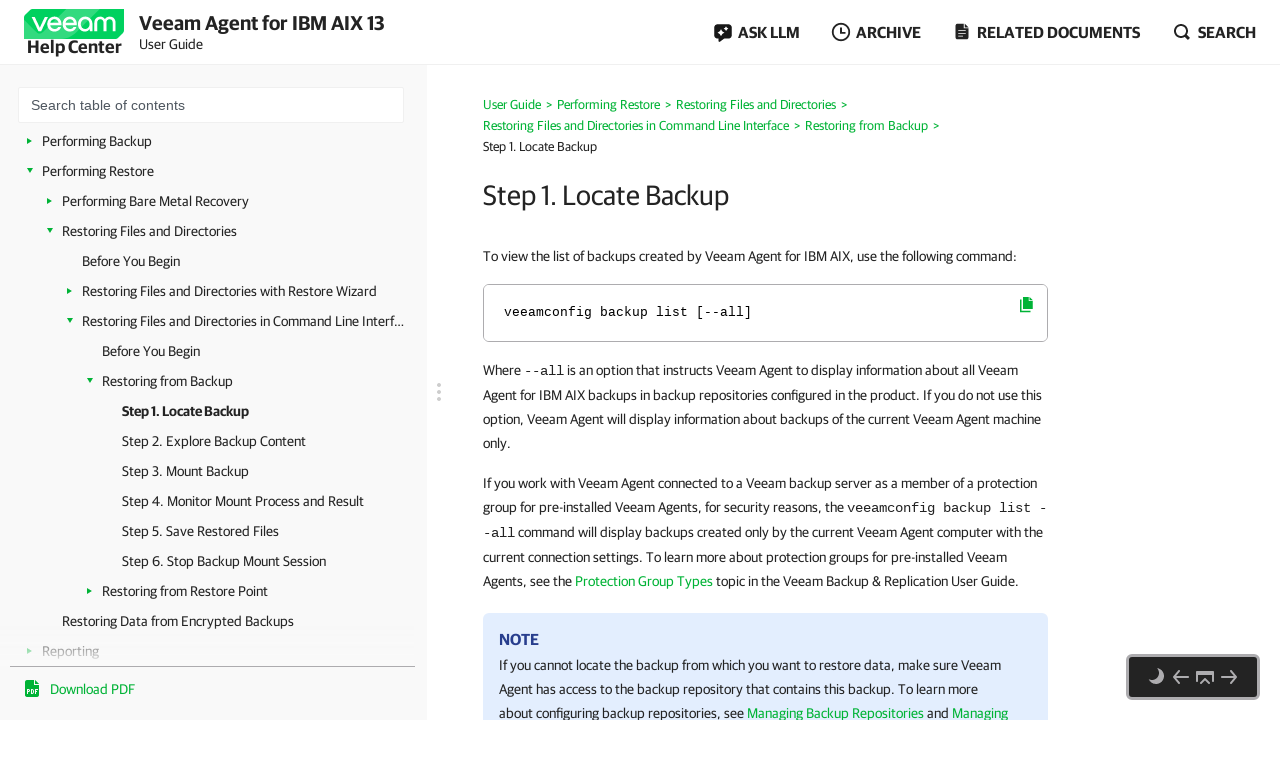

--- FILE ---
content_type: text/html
request_url: https://helpcenter.veeam.com/docs/agentforaix/userguide/files_restore_cmd_backup_locate.html
body_size: 17012
content:
<!DOCTYPE html>
<html>
    <head>
        <meta charset="utf-8">
        <title>Step 1. Locate Backup - Veeam Agent for IBM AIX User Guide</title>
        <!--ZOOMSTOPFOLLOW-->
        <link rel="preload" href="//css.veeam.com/helpcenter/helpcenter_2dbedbc9c8209796e2077d7aa56662f2.css" as="style" type="text/css">
        <meta name="description" content="To view the list of backups created by Veeam Agent for IBM AIX , use the following command: veeamconfig backup list [--all] Where --all...">
        <link rel="canonical" href="https://helpcenter.veeam.com/docs/agentforaix/userguide/files_restore_cmd_backup_locate.html">
        <meta name="viewport" content="width=device-width, initial-scale=1.0">
        <meta property="og:title" content="Step 1. Locate Backup - Veeam Agent for IBM AIX User Guide">
        <meta property="og:description" content="To view the list of backups created by Veeam Agent for IBM AIX , use the following command: veeamconfig backup list [--all] Where --all is an option that instructs Veeam Agent to display information about all...">
        <meta property="og:url" content="https://helpcenter.veeam.com/docs/agentforaix/userguide/files_restore_cmd_backup_locate.html">
        <meta property="og:image" content="https://img.veeam.com/facebook/1600x800_helpcenter_es_build.png">
        <meta property="og:type" content="article">
        <meta property="fb:admins" content="100006069794563">
        <meta property="og:site_name" content="Veeam Help Center">
        <meta id="meta-version" content="13">
        <script type="application/ld+json">
            {
                "@context":"https://schema.org",
                "@type":"Article",
                "inLanguage":"en",
                "headline":"Step 1. Locate Backup",
                "name":"Step 1. Locate Backup",
                "description":"To view the list of backups created by Veeam Agent for IBM AIX , use the following command: veeamconfig backup list [--all] Where --all is an option that instructs Veeam Agent to display information about all...",
                "datePublished":"2026-01-23T08:00:00+08:00",
                "dateModified":"2025-11-20T08:00:00+08:00",
                "articleSection":"Veeam Help Center",
                "image":[
                    "https://img.veeam.com/facebook/800x800_ijw_logo.png"
                ],
                "author":{
                    "@type":"Organization",
                    "name":"Veeam Software",
                    "url":"https://www.veeam.com"
                }
            }
        </script>
        <link rel="stylesheet" href="//css.veeam.com/helpcenter/helpcenter_2dbedbc9c8209796e2077d7aa56662f2.css">
        <link rel="icon" href="//img.veeam.com/favicon/favicon-16x16.ico" sizes="16x16">
        <link rel="icon" href="//img.veeam.com/favicon/favicon-16x16.png" sizes="16x16">
        <link rel="icon" href="//img.veeam.com/favicon/favicon-32x32.png" sizes="32x32">
        <link rel="icon" href="//img.veeam.com/favicon/favicon-57x57.png" sizes="57x57">
        <link rel="icon" href="//img.veeam.com/favicon/favicon-76x76.png" sizes="76x76">
        <link rel="icon" href="//img.veeam.com/favicon/favicon-128x128.png" sizes="128x128">
        <link rel="icon" href="//img.veeam.com/favicon/favicon-192x192.png" sizes="192x192">
        <link rel="icon" href="//img.veeam.com/favicon/favicon-228x228.png" sizes="228x228">
        <link rel="shortcut icon" href="//img.veeam.com/favicon/favicon-196x196px.png" sizes="196x196">
        <link rel="apple-touch-icon" href="//img.veeam.com/favicon/favicon-120x120.png" sizes="120x120">
        <link rel="apple-touch-icon" href="//img.veeam.com/favicon/favicon-152x152.png" sizes="152x152">
        <link rel="apple-touch-icon" href="//img.veeam.com/favicon/favicon-180x180.png" sizes="180x180">
        <script src="//js.veeam.com/helpcenter/vendor_60085d1c9b403553bdd754b378938f68.js" defer></script>
        <script>function setVersion(){var e=document.getElementById('meta-version'),l=window.location,v=e?'ver='+e.content:'';if(e&&l.search.indexOf('ver=')===-1)window.history.replaceState('','',l.pathname+(l.search?l.search+'&':'?')+v+l.hash);}setVersion();
</script>
        <script>function preAdjustToc(){var e=document.cookie.split(";");for(var t in e){var d=e[t].split("=");if(-1!==d[0].indexOf("hc_navpane_width")){var a=parseInt(d[1],10);if(!isNaN(a)){a<240&&(a=240),a>900&&(a=900);var i="",n=document.head||document.getElementsByTagName("head")[0],p=document.createElement("style");i+=".page-toc { width: "+a+"px; min-width: "+a+"px; }",i+=".topic-container { padding-left: "+(a+36)+"px}",p.appendChild(document.createTextNode(i)),n.appendChild(p)}}}}preAdjustToc();</script>
    </head>
    <body>
        <script>var lightThemeName="light",theme=localStorage.getItem("hc-preferred-theme")||lightThemeName;theme!==lightThemeName&&document.documentElement.classList.add("theme--"+theme);</script>
        <header class="page-header js-header">
            <div class="page-header__container js-header-viewport">
                <div class="page-header__left">
                    <a class="page-header__toc-toggle js-toggle-toc-mobile"></a>
                    <div class="page-header__logo">
                        <a href="//helpcenter.veeam.com/" target="_blank" class="page-header__logo-link">
                            <svg xmlns="http://www.w3.org/2000/svg" width="100" height="30" class="page-header__logo-img" viewBox="0 0 100 30" fill="none">
                                <title>Veeam Help Center</title>
                                <path d="M8.46718 0.0279752C7.57553 0.0279752 6.7169 0.382338 6.08744 1.01121L0.98572 6.10005C0.35526 6.72891 0 7.58437 0 8.47377V30L91.5869 29.9461C92.4785 29.9461 93.3371 29.5918 93.9666 28.9629L99.0113 23.9309C99.6417 23.3021 99.997 22.4466 99.997 21.5572L100 0.0269775L8.46718 0.0279752Z" fill="#00D15F"/>
                                <path opacity="0.2" d="M0 10.6598L0.0100075 29.992L34.1749 29.972C34.1749 29.972 37.9727 30.1457 40.9259 29.4939C46.3528 28.2971 49.5842 26.0032 53.6241 21.9744C60.4391 15.1767 75.7013 0 75.7013 0L42.2869 0.00399348L19.2681 22.8698C19.2681 22.8698 17.797 24.5099 15.8085 24.5109C14.3215 24.5119 13.4708 23.912 12.362 22.8898C12.0378 22.5903 0 10.6688 0 10.6598Z" fill="white"/>
                                <path d="M14.4967 22.2889L7.58765 7.89783H10.7019C10.7019 7.89783 15.6395 18.1993 15.7606 18.7213H15.8207C15.9447 18.1993 20.8793 7.89783 20.8793 7.89783H24.0236L17.1146 22.2889H14.4967Z" fill="white"/>
                                <path d="M37.4045 16.1969H26.2153C26.6176 18.5337 28.3409 20.009 30.5625 20.009C32.3828 20.009 33.5827 19.3003 34.1991 17.9797H37.0953C36.2306 20.7147 33.7368 22.5904 30.5585 22.5904C26.3654 22.5904 23.2842 19.5478 23.2842 15.0869C23.2842 10.6598 26.3044 7.58337 30.5585 7.58337C34.3503 7.58337 37.4635 10.8136 37.4635 15.0869C37.4655 15.5181 37.4655 15.7656 37.4045 16.1969ZM26.2453 13.8591H34.5384C34.3543 11.8896 32.7521 10.1707 30.5625 10.1707C28.3409 10.1677 26.6747 11.6161 26.2453 13.8591Z" fill="white"/>
                                <path d="M52.7546 16.1969H41.5644C41.9667 18.5337 43.69 20.009 45.9116 20.009C47.7319 20.009 48.9318 19.3003 49.5483 17.9797H52.4444C51.5798 20.7147 49.0859 22.5904 45.9076 22.5904C41.7145 22.5904 38.6333 19.5478 38.6333 15.0869C38.6333 10.6598 41.6535 7.58337 45.9076 7.58337C49.6994 7.58337 52.8127 10.8136 52.8127 15.0869C52.8147 15.5181 52.8146 15.7656 52.7546 16.1969ZM41.5955 13.8591H49.8885C49.7044 11.8896 48.1022 10.1707 45.9126 10.1707C43.69 10.1677 42.0278 11.6161 41.5955 13.8591Z" fill="white"/>
                                <path d="M68.4462 15.0899V22.286H65.9493L65.7012 20.042C64.5914 21.704 62.6509 22.5934 60.8907 22.5934C56.9448 22.5934 53.9546 19.4571 53.9546 15.0899C53.9546 10.7867 57.1589 7.58643 61.2589 7.58643C65.0237 7.58643 68.4462 10.2916 68.4462 15.0899ZM65.6061 15.0899C65.6061 11.9236 63.5116 10.1718 61.2589 10.1718C58.7921 10.1718 56.7907 12.1412 56.7907 15.0899C56.7907 18.0426 58.641 20.0081 61.2589 20.0081C63.4815 20.0081 65.6061 18.1624 65.6061 15.0899Z" fill="white"/>
                                <path d="M70.3564 22.2849V13.7692C70.3564 10.1717 72.6691 7.59033 76.2768 7.59033C79.1729 7.59033 80.715 9.52685 80.9332 10.2046H80.9932C81.2074 9.52884 82.7495 7.59033 85.6496 7.59033C89.2562 7.59033 91.5699 10.1717 91.5699 13.7692V22.2859H88.7339V13.9838C88.7339 11.647 87.6851 10.2326 85.5595 10.2326C83.431 10.2326 82.3852 11.647 82.3852 14.0447V22.3168H79.5492V14.0447C79.5492 11.647 78.5004 10.2326 76.3748 10.2326C74.2493 10.2326 73.2005 11.647 73.2005 13.9838V22.2859L70.3564 22.2849Z" fill="white"/>
                            </svg>
                            <span class="page-header__logo-title">Help Center</span>
                        </a>
                    </div>
                    <div class="page-header__context">Veeam Agent for IBM AIX 13<br><span class="document_title">User Guide</span></div>
                </div>
                <div class="page-header__controls">
                    <div class="related-documents js-ask-ai-container">
                        <a class="related-documents__toggle related-documents__toggle--ask-ai js-ask-ai-toggle"><span>ASK LLM</span></a>
                        <div class="related-documents__overlay"></div>
                        <div class="related-documents__inner related-documents__inner--small js-ask-ai-inner">
                            <div class="related-documents__list js-ask-ai-list-links">
                                <a href="//chat.openai.com/?q={%ASK_AI_Q%}&hints=search&temporary-chat=true"
                                   rel="nofollow" target="_blank">
                                    <div class="ask-ai-icon">
                                        <svg aria-label="ChatGPT" viewBox="0 0 320 320"
                                             xmlns="http://www.w3.org/2000/svg">
                                            <path d="M297.1,131c7.3-21.8,4.8-45.7-6.9-65.5-17.5-30.4-52.6-46-86.8-38.7C188.1,9.6,166.2-.1,143.2,0c-35,0-66.1,22.5-76.9,55.8-22.5,4.6-41.9,18.7-53.3,38.7C-4.6,124.8-.6,163,22.9,189c-7.3,21.8-4.8,45.7,6.9,65.5,17.5,30.4,52.6,46,86.8,38.7,15.2,17.2,37.2,27,60.1,26.8,35.1,0,66.2-22.5,76.9-55.9,22.5-4.6,41.9-18.7,53.3-38.7,17.6-30.3,13.5-68.5-9.9-94.5h0ZM176.8,299.1c-14,0-27.6-4.9-38.4-13.9.5-.3,1.3-.7,1.9-1.1l63.7-36.8c3.3-1.9,5.3-5.3,5.2-9.1v-89.8l26.9,15.6c.3.1.5.4.5.7v74.4c0,33.1-26.8,59.9-59.9,60h0ZM47.9,244c-7-12.1-9.6-26.4-7.2-40.2.5.3,1.3.8,1.9,1.1l63.7,36.8c3.2,1.9,7.2,1.9,10.5,0l77.8-44.9v31.1c0,.3-.1.6-.4.8l-64.4,37.2c-28.7,16.5-65.3,6.7-81.9-21.9h0ZM31.2,105c7-12.2,18-21.5,31.2-26.3,0,.6,0,1.5,0,2.2v73.6c0,3.7,2,7.2,5.2,9.1l77.8,44.9-26.9,15.6c-.3.2-.6.2-.9,0l-64.4-37.2c-28.6-16.6-38.5-53.2-22-81.9h0ZM252.4,156.4l-77.8-44.9,26.9-15.5c.3-.2.6-.2.9,0l64.4,37.2c28.7,16.6,38.5,53.3,21.9,81.9-7,12.1-18,21.4-31.2,26.3v-75.8c0-3.7-2-7.2-5.2-9.1h0ZM279.2,116.1c-.5-.3-1.3-.8-1.9-1.1l-63.7-36.8c-3.2-1.9-7.2-1.9-10.5,0l-77.8,44.9v-31.1c0-.3.1-.6.4-.8l64.4-37.2c28.7-16.5,65.4-6.7,81.9,22,7,12.1,9.5,26.3,7.1,40.1h0ZM110.7,171.5l-26.9-15.6c-.3-.1-.5-.4-.5-.7v-74.4c0-33.1,26.9-60,60-59.9,14,0,27.6,4.9,38.3,13.9-.5.3-1.3.7-1.9,1.1l-63.7,36.8c-3.3,1.8-5.3,5.3-5.2,9.1v89.8s0,0,0,0ZM125.3,140l34.7-20,34.7,20v40l-34.6,20-34.7-20v-40Z"
                                                  fill="var(--documents-link-color,#232323)" />
                                        </svg>
                                    </div>
                                    Ask ChatGPT
                                </a>
                                <a href="//x.com/i/grok?text={%ASK_AI_Q%}" rel="nofollow" target="_blank">
                                    <div class="ask-ai-icon">
                                        <svg aria-label="Grok" viewBox="0 0 512 492"
                                             xmlns="http://www.w3.org/2000/svg">
                                            <path d="M197.8,315.5l170.2-125.8c8.3-6.2,20.3-3.8,24.3,5.8,20.9,50.5,11.6,111.3-30.1,152.9-41.6,41.7-99.6,50.8-152.5,30l-57.8,26.8c83,56.8,183.7,42.7,246.7-20.3,49.9-50,65.4-118.2,50.9-179.6h.1c-21-90.1,5.2-126.2,58.7-200,1.3-1.8,2.6-3.5,3.8-5.3l-70.4,70.5v-.2l-243.9,245.3M162.6,346.1c-59.6-57-49.3-145.1,1.5-195.9,37.6-37.6,99.1-53,152.9-30.4l57.7-26.7c-12-8.8-25.1-16-39-21.3-71.5-29.2-153.5-12.7-208,41.9-54,54.1-71,137.3-41.9,208.3,21.8,53.1-13.9,90.6-49.9,128.5-12.8,13.4-25.6,26.9-35.9,41.1l162.6-145.4"
                                                  fill="var(--documents-link-color,#232323)" />
                                        </svg>
                                    </div>
                                    Ask Grok
                                </a>
                                <a href="//perplexity.ai/search?q={%ASK_AI_Q%}" rel="nofollow" target="_blank">
                                    <div class="ask-ai-icon">
                                        <svg aria-label="Perplexity" viewBox="0 0 24 24"
                                             xmlns="http://www.w3.org/2000/svg">
                                            <path d="M22.4,7.1h-2.3V0l-7.5,6.4V.2h-1.2v6.2L4.5,0v7.1H1.6v10.4h2.9v6.5l6.9-6.4v6.2h1.2v-6l6.9,6.2v-6.5h2.9V7.1h0ZM18.9,2.6v4.5h-5.4l5.4-4.5ZM5.6,2.6l4.9,4.5h-4.9s0-4.5,0-4.5ZM2.8,16.3v-8.1h7.8l-6.1,6.1v2s-1.7,0-1.7,0ZM5.6,21.4v-3.9h0v-2.6l5.8-5.8v7s-5.8,5.3-5.8,5.3ZM18.4,21.4l-5.8-5.2v-7.2l5.8,5.8v6.6ZM21.2,16.3h-1.7v-2l-6.1-6.1h7.8s0,8.1,0,8.1Z"
                                                  fill="var(--documents-link-color,#232323)" />
                                        </svg>
                                    </div>
                                    Ask Perplexity
                                </a>
                            </div>
                        </div>
                    </div>
                    <div class="related-documents js-versions-list-container hidden">
                        <a class="related-documents__toggle related-documents__toggle--archive js-versions-list-toggle"
                        ><span>Archive</span></a
                        >
                        <div class="related-documents__overlay"></div>
                        <div class="related-documents__inner related-documents__inner--small js-versions-inner">
                            <div class="related-documents__list js-versions-list-links"><a href="https://helpcenter.veeam.com/archive/agentforaix/40/userguide/" rel="nofollow">Version 4</a> <a href="https://helpcenter.veeam.com/archive/agentforaix/30/userguide/" rel="nofollow">Version 3.0</a></div>
                        </div>
                    </div>
                    <div class="related-documents related-documents--fullscreen-mobile js-docs-list-container">
                        <a class="related-documents__toggle related-documents__toggle--doc js-docs-list-toggle"><span>Related documents</span></a>
                        <div class="related-documents__overlay"></div>
                        <div class="related-documents__inner js-docs-inner">
                            <div class="related-documents__search-container js-docs-search-container">
                                <input class="related-documents__search js-docs-search" type="text" value="" placeholder="Search related documents">
                                <a class="js-docs-clear related-documents__form-clear"></a>
                            </div>
                            <div class="related-documents__list js-docs-list-links">
                                
                                <div id="additional_documents"><div id="additional_documents"><a href="https://helpcenter.veeam.com/docs/vbr/userguide/protect_comp.html?ver=13">Veeam Agent Backup with Veeam Backup & Replication</a> <a href="https://www.veeam.com/documentation-guides-datasheets.html?prd=vbr">Veeam Backup & Replication Documentation</a> <a href="https://www.veeam.com/documentation-guides-datasheets.html?prd=vaos">Veeam Agent for Oracle Solaris Documentation</a></div></div>
                                <div class="related-documents__global-search js-docs-global-search" style="display: none">
                                    <a tabindex="0" class="search-link--global js-docs-global-search-link" data-search="">Search for "<span></span>" in this document</a>
                                </div>
                            </div>
                        </div>
                    </div>
                    <div class="site-search js-search-container">
                        <a class="site-search__toggle js-search-button"><span>Search</span></a>
                        <div class="site-search__overlay"></div>
                        <div class="site-search__form-container js-search-box">
                            <div class="site-search__form">
                                <input autocomplete="off" type="text" size="5" id="search_txt" name="search_txt" class="site-search__form-input js-search-field" placeholder="Search">
                                <a class="js-search-clear site-search__form-clear"></a>
                            </div>
                        </div>
                    </div>
                </div>
            </div>
        </header>
        <div class="content js-page-content">
            <div class="viewport js-content-viewport">
                <nav class="page-toc mobile-hidden js-page-toc">
                    <div class="page-toc__title">Veeam Agent for IBM AIX 13<br><span class="document_title">User Guide</span></div>
                    <div class="page-toc__search js-toc-search">
                        <div class="page-toc__search-inner js-toc-search-container">
                            <input class="page-toc__search-input js-toc-search-input" type="text" value="" placeholder="Search table of contents">
                            <a class="js-toc-search-clear page-toc__search-clear"></a>
                        </div>
                        <div class="page-toc__search-container">
                            <div class="page-toc__search-list js-toc-search-list"></div>
                        </div>
                    </div>
                    <ul class="page-toc__search-links js-toc-search-links"><li class="has-list"><a href="about.html" title="Overview">Overview</a><i></i><ul><li><a href="architecture.html" title="Solution Architecture">Solution Architecture</a></li><li><a href="operation_modes.html" title="Standalone and Managed Operation Modes">Standalone and Managed Operation Modes</a></li><li class="has-list"><a href="backup.html" title="Data Backup">Data Backup</a><i></i><ul><li><a href="file_backup.html" title="File-Level Backup">File-Level Backup</a></li><li><a href="virt_backup_aix.html" title="WPAR Backup">WPAR Backup</a></li><li><a href="backup_hiw.html" title="How Backup Works">How Backup Works</a></li><li class="has-list"><a href="backup_job.html" title="Backup Job">Backup Job</a><i></i><ul><li><a href="backup_schedule.html" title="Backup Schedule">Backup Schedule</a></li><li><a href="backup_job_script.html" title="Backup Job Scripts">Backup Job Scripts</a></li><li><a href="backup_job_index.html" title="File System Indexing">File System Indexing</a></li><li><a href="backup_job_acl.html" title="Backup of ACLs">Backup of ACLs</a></li></ul></li><li class="has-list"><a href="backup_chain.html" title="Backup Chain">Backup Chain</a><i></i><ul><li><a href="backup_files.html" title="Types of Backup Files">Types of Backup Files</a></li><li><a href="retention.html" title="Short-Term Retention Policy">Short-Term Retention Policy</a></li><li><a href="gfs_retention.html" title="Long-Term Retention Policy">Long-Term Retention Policy</a></li><li><a href="active_full_backup.html" title="Active Full Backup">Active Full Backup</a></li><li class="has-list"><a href="synthetic_full_backup.html" title="Synthetic Full Backup">Synthetic Full Backup</a><i></i><ul><li><a href="synthetic_full_hiw.html" title="How Synthetic Full Backup Works">How Synthetic Full Backup Works</a></li></ul></li></ul></li><li><a href="backup_repository.html" title="Backup Repository">Backup Repository</a></li><li><a href="compression_deduplication.html" title="Data Compression">Data Compression</a></li><li class="has-list"><a href="data_encryption.html" title="Data Encryption">Data Encryption</a><i></i><ul><li><a href="encryption_hiw.html" title="How Data Encryption Works">How Data Encryption Works</a></li><li><a href="decryption_hiw.html" title="How Data Decryption Works">How Data Decryption Works</a></li></ul></li><li><a href="backup_object.html" title="Backup to Object Storage">Backup to Object Storage</a></li></ul></li><li class="has-list"><a href="restore.html" title="Data Restore">Data Restore</a><i></i><ul><li><a href="restore_bare_metal.html" title="Bare Metal Recovery">Bare Metal Recovery</a></li><li><a href="restore_file.html" title="File-Level Restore">File-Level Restore</a></li><li><a href="restore_vbr_readonly.html" title="Restore from Another Veeam Backup Server">Restore from Another Veeam Backup Server</a></li></ul></li><li><a href="recovery_media.html" title="Veeam Recovery Media">Veeam Recovery Media</a></li><li><a href="vbr_integration.html" title="Integration with Veeam Backup &amp; Replication">Integration with Veeam Backup &amp; Replication</a></li><li><a href="agent_management.html" title="Managing Veeam Agent in Veeam Backup &amp; Replication">Managing Veeam Agent in Veeam Backup &amp; Replication</a></li></ul></li><li class="has-list"><a href="requirements.html" title="Planning and Preparation">Planning and Preparation</a><i></i><ul><li><a href="system_requirements.html" title="System Requirements">System Requirements</a></li><li><a href="used_ports.html" title="Ports">Ports</a></li></ul></li><li class="has-list"><a href="installation.html" title="Installation and Configuration">Installation and Configuration</a><i></i><ul><li><a href="install_before_aix.html" title="Before You Begin">Before You Begin</a></li><li><a href="install_aix_prereqs.html" title="Installing Prerequisite Software">Installing Prerequisite Software</a></li><li><a href="install_aix_rpm.html" title="Installing Veeam Agent for IBM AIX">Installing Veeam Agent for IBM AIX</a></li><li class="has-list"><a href="ini_setup.html" title="Performing Initial Setup">Performing Initial Setup</a><i></i><ul><li><a href="ini_setup_agreements.html" title="Step 1. Accept License Agreements">Step 1. Accept License Agreements</a></li><li><a href="ini_setup_license_install.html" title="Step 2. Install Product License">Step 2. Install Product License</a></li></ul></li><li class="has-list"><a href="installation_operation_mode.html" title="Managing Operation Mode">Managing Operation Mode</a><i></i><ul><li><a href="installation_operation_mode_info.html" title="Viewing Operation Mode">Viewing Operation Mode</a></li><li><a href="installation_operation_mode_reset.html" title="Resetting to Standalone Operation Mode">Resetting to Standalone Operation Mode</a></li><li><a href="installation_operation_mode_connect.html" title="Connecting to Veeam Backup Server">Connecting to Veeam Backup Server</a></li><li><a href="installation_operation_mode_sync.html" title="Synchronizing with Veeam Backup Server">Synchronizing with Veeam Backup Server</a></li><li><a href="installation_operation_mode_logs.html" title="Exporting Logs to Veeam Backup Server">Exporting Logs to Veeam Backup Server</a></li></ul></li><li><a href="upgrade_process.html" title="Upgrading Veeam Agent">Upgrading Veeam Agent</a></li><li><a href="uninstall_solaris.html" title="Uninstalling Product">Uninstalling Product</a></li><li><a href="grant_access.html" title="Granting Permissions to Users">Granting Permissions to Users</a></li></ul></li><li><a href="quickstart.html" title="Getting Started">Getting Started</a></li><li class="has-list"><a href="ui_overview.html" title="Getting to Know User Interface">Getting to Know User Interface</a><i></i><ul><li class="has-list"><a href="ui_overview_cmd.html" title="Command Line Interface">Command Line Interface</a><i></i><ul><li><a href="cmd_help.html" title="Viewing Help">Viewing Help</a></li></ul></li><li><a href="ui_overview_gui.html" title="Control Panel">Control Panel</a></li></ul></li><li class="has-list"><a href="licensing.html" title="Licensing">Licensing</a><i></i><ul><li><a href="license_agreement.html" title="Accepting License Agreements">Accepting License Agreements</a></li><li><a href="license_install.html" title="Installing License from Control Panel">Installing License from Control Panel</a></li><li><a href="license_manage_view.html" title="Viewing License Information in Control Panel">Viewing License Information in Control Panel</a></li><li><a href="license_remove.html" title="Removing License in Control Panel">Removing License in Control Panel</a></li><li class="has-list"><a href="license_manage_cmd.html" title="Managing License in Command Line Interface">Managing License in Command Line Interface</a><i></i><ul><li><a href="license_manage_cmd_accept.html" title="Accepting License Agreements">Accepting License Agreements</a></li><li><a href="license_manage_cmd_install.html" title="Installing License">Installing License</a></li><li><a href="license_manage_cmd_view.html" title="Viewing License Information">Viewing License Information</a></li><li><a href="license_manage_cmd_remove.html" title="Removing License">Removing License</a></li></ul></li></ul></li><li class="has-list"><a href="backup_tasks.html" title="Performing Backup">Performing Backup</a><i></i><ul><li><a href="recovery_media_create.html" title="Creating Veeam Recovery Media">Creating Veeam Recovery Media</a></li><li class="has-list"><a href="backup_job_create.html" title="Creating Backup Jobs">Creating Backup Jobs</a><i></i><ul><li><a href="backup_job_before.html" title="Before You Begin">Before You Begin</a></li><li class="has-list"><a href="backup_job_create_gui.html" title="Creating Backup Job with Backup Job Wizard">Creating Backup Job with Backup Job Wizard</a><i></i><ul><li><a href="backup_job_launch.html" title="Step 1. Launch Backup Job Wizard">Step 1. Launch Backup Job Wizard</a></li><li><a href="backup_job_name.html" title="Step 2. Specify Backup Job Name">Step 2. Specify Backup Job Name</a></li><li><a href="backup_job_mode.html" title="Step 3. Select Backup Mode">Step 3. Select Backup Mode</a></li><li><a href="backup_job_files.html" title="Step 4. Select Directories and Files to Back Up">Step 4. Select Directories and Files to Back Up</a></li><li><a href="backup_job_target.html" title="Step 5. Select Backup Destination">Step 5. Select Backup Destination</a></li><li class="has-list"><a href="backup_job_target_settings.html" title="Step 6. Specify Backup Storage Settings">Step 6. Specify Backup Storage Settings</a><i></i><ul><li><a href="backup_job_drive.html" title="Local Storage Settings">Local Storage Settings</a></li><li><a href="backup_job_share.html" title="Shared Folder Settings">Shared Folder Settings</a></li><li><a href="backup_job_vbr.html" title="Veeam Backup Repository Settings">Veeam Backup Repository Settings</a></li></ul></li><li><a href="backup_job_gfs_settings.html" title="Step 7. Specify GFS Retention Settings">Step 7. Specify GFS Retention Settings</a></li><li class="has-list"><a href="backup_job_advanced.html" title="Step 8. Specify Advanced Backup Settings">Step 8. Specify Advanced Backup Settings</a><i></i><ul><li><a href="backup_job_encryption.html" title="Data Encryption Settings">Data Encryption Settings</a></li><li><a href="backup_job_indexing.html" title="File Indexing Settings">File Indexing Settings</a></li><li><a href="backup_job_synthetic_full.html" title="Synthetic Full Backup Settings">Synthetic Full Backup Settings</a></li><li><a href="backup_job_active_full.html" title="Active Full Backup Settings">Active Full Backup Settings</a></li><li><a href="backup_job_maintenance.html" title="Maintenance Settings">Maintenance Settings</a></li><li><a href="backup_job_scripts.html" title="Script Settings">Script Settings</a></li></ul></li><li><a href="backup_job_schedule.html" title="Step 9. Specify Backup Schedule">Step 9. Specify Backup Schedule</a></li><li><a href="backup_job_review.html" title="Step 10. Review Backup Job Settings">Step 10. Review Backup Job Settings</a></li><li><a href="backup_job_after.html" title="What You Do Next">What You Do Next</a></li></ul></li><li class="has-list"><a href="backup_job_create_cmd.html" title="Creating Backup Job with Command Line Interface">Creating Backup Job with Command Line Interface</a><i></i><ul><li><a href="backup_job_create_file-level.html" title="Creating File-Level Backup Job">Creating File-Level Backup Job</a></li><li class="has-list"><a href="backup_job_cmd_schedule.html" title="Configuring Backup Schedule">Configuring Backup Schedule</a><i></i><ul><li><a href="backup_job_cmd_schedule_set.html" title="Specifying Backup Schedule">Specifying Backup Schedule</a></li><li><a href="backup_job_cmd_schedule_show.html" title="Viewing Backup Schedule">Viewing Backup Schedule</a></li><li><a href="backup_job_cmd_schedule_disable.html" title="Disabling Backup Schedule">Disabling Backup Schedule</a></li><li><a href="backup_job_cmd_schedule_enable.html" title="Enabling Backup Schedule">Enabling Backup Schedule</a></li></ul></li><li class="has-list"><a href="backup_job_cmd_gfs.html" title="Configuring Long-Term Retention Policy">Configuring Long-Term Retention Policy</a><i></i><ul><li><a href="backup_job_cmd_gfs_set.html" title="Specifying Long-Term Retention Policy">Specifying Long-Term Retention Policy</a></li><li><a href="backup_job_cmd_gfs_enable.html" title="Enabling Long-Term Retention Policy">Enabling Long-Term Retention Policy</a></li><li><a href="backup_job_cmd_gfs_show.html" title="Viewing Long-Term Retention Policy">Viewing Long-Term Retention Policy</a></li><li><a href="backup_job_cmd_gfs_disable.html" title="Disabling Long-Term Retention Policy">Disabling Long-Term Retention Policy</a></li></ul></li><li class="has-list"><a href="backup_job_cli_synthetic_full.html" title="Configuring Synthetic Full Backup Schedule">Configuring Synthetic Full Backup Schedule</a><i></i><ul><li><a href="backup_job_cli_synthetic_full_set.html" title="Specifying Synthetic Full Backup Schedule">Specifying Synthetic Full Backup Schedule</a></li><li><a href="backup_job_cli_synthetic_full_show.html" title="Viewing Synthetic Full Backup Schedule">Viewing Synthetic Full Backup Schedule</a></li><li><a href="backup_job_cli_synthetic_full_disable.html" title="Disabling Synthetic Full Backup Schedule">Disabling Synthetic Full Backup Schedule</a></li><li><a href="backup_job_cli_synthetic_full_enable.html" title="Enabling Synthetic Full Backup Schedule">Enabling Synthetic Full Backup Schedule</a></li></ul></li><li class="has-list"><a href="backup_job_cmd_activefull.html" title="Configuring Active Full Backup Schedule">Configuring Active Full Backup Schedule</a><i></i><ul><li><a href="backup_job_cmd_activefull_set.html" title="Specifying Active Full Backup Schedule">Specifying Active Full Backup Schedule</a></li><li><a href="backup_job_cmd_activefull_show.html" title="Viewing Active Full Backup Schedule">Viewing Active Full Backup Schedule</a></li><li><a href="backup_job_cmd_activefull_disable.html" title="Disabling Active Full Backup Schedule">Disabling Active Full Backup Schedule</a></li><li><a href="backup_job_cmd_activefull_enable.html" title="Enabling Active Full Backup Schedule">Enabling Active Full Backup Schedule</a></li></ul></li></ul></li></ul></li><li class="has-list"><a href="backup_job_start.html" title="Starting and Stopping Backup Jobs">Starting and Stopping Backup Jobs</a><i></i><ul><li><a href="backup_job_start_gui.html" title="Starting Backup Job from Control Panel">Starting Backup Job from Control Panel</a></li><li><a href="backup_job_start_cmd.html" title="Starting Backup Job in Command Line Interface">Starting Backup Job in Command Line Interface</a></li><li><a href="backup_active_full.html" title="Creating Periodic Full Backups in Command Line Interface">Creating Periodic Full Backups in Command Line Interface</a></li><li><a href="backup_job_stop.html" title="Stopping Backup Job">Stopping Backup Job</a></li></ul></li><li class="has-list"><a href="backup_job_manage.html" title="Managing Backup Jobs">Managing Backup Jobs</a><i></i><ul><li><a href="backup_job_list.html" title="Viewing List of Backup Jobs">Viewing List of Backup Jobs</a></li><li><a href="backup_job_info.html" title="Viewing Backup Job Settings">Viewing Backup Job Settings</a></li><li><a href="backup_job_edit.html" title="Editing Backup Job Settings">Editing Backup Job Settings</a></li><li><a href="backup_job_delete.html" title="Deleting Backup Job">Deleting Backup Job</a></li></ul></li><li class="has-list"><a href="backup_repo.html" title="Managing Backup Repositories">Managing Backup Repositories</a><i></i><ul><li><a href="backup_repo_create.html" title="Creating Backup Repository">Creating Backup Repository</a></li><li><a href="backup_object_repo_create.html" title="Creating Repository in Object Storage">Creating Repository in Object Storage</a></li><li><a href="backup_repo_list.html" title="Viewing List of Backup Repositories">Viewing List of Backup Repositories</a></li><li><a href="backup_repo_edit.html" title="Editing Backup Repository">Editing Backup Repository</a></li><li><a href="backup_repo_rescan.html" title="Rescanning Backup Repository">Rescanning Backup Repository</a></li><li><a href="backup_repo_delete.html" title="Deleting Backup Repository">Deleting Backup Repository</a></li></ul></li><li class="has-list"><a href="manage_vbr.html" title="Managing Veeam Backup &amp; Replication Servers">Managing Veeam Backup &amp; Replication Servers</a><i></i><ul><li><a href="manage_vbr_add.html" title="Connecting to Veeam Backup Server">Connecting to Veeam Backup Server</a></li><li><a href="manage_vbr_add_readonly.html" title="Connecting to Veeam Backup Server in Read-Only Mode">Connecting to Veeam Backup Server in Read-Only Mode</a></li><li><a href="manage_vbr_list.html" title="Viewing List of Veeam Backup Servers">Viewing List of Veeam Backup Servers</a></li><li><a href="manage_vbr_info.html" title="Viewing Backup Server Details">Viewing Backup Server Details</a></li><li><a href="manage_vbr_edit.html" title="Editing Connection to Veeam Backup Server">Editing Connection to Veeam Backup Server</a></li><li><a href="manage_vbr_repo_list.html" title="Updating List of Veeam Backup Repositories">Updating List of Veeam Backup Repositories</a></li><li><a href="manage_vbr_delete.html" title="Deleting Connection to Veeam Backup Server">Deleting Connection to Veeam Backup Server</a></li></ul></li><li class="has-list"><a href="backup_manage.html" title="Managing Backups">Managing Backups</a><i></i><ul><li><a href="backup_view.html" title="Viewing Backups">Viewing Backups</a></li><li><a href="backup_details.html" title="Viewing Backup Details">Viewing Backup Details</a></li><li><a href="backup_restorepoints.html" title="Viewing Restore Points in Backup">Viewing Restore Points in Backup</a></li><li><a href="backup_import.html" title="Importing Backups">Importing Backups</a></li><li><a href="backup_delete.html" title="Deleting Backups">Deleting Backups</a></li></ul></li></ul></li><li class="has-list expanded"><a href="disaster_recovery.html" title="Performing Restore">Performing Restore</a><i></i><ul><li class="has-list"><a href="baremetal.html" title="Performing Bare Metal Recovery">Performing Bare Metal Recovery</a><i></i><ul><li><a href="baremetal_files_restore_byb.html" title="Before You Begin">Before You Begin</a></li><li><a href="baremetal_files_restore_boot.html" title="Booting from Veeam Recovery Media">Booting from Veeam Recovery Media</a></li><li class="has-list"><a href="baremetal_files_restore_wizard.html" title="Restoring Data with Recovery Wizard">Restoring Data with Recovery Wizard</a><i></i><ul><li class="has-list"><a href="baremetal_files_restore_settings.html" title="Step 1. Configure Settings">Step 1. Configure Settings</a><i></i><ul><li><a href="baremetal_files_restore_network_aix.html" title="Configuring Network Settings">Configuring Network Settings</a></li><li><a href="baremetal_files_restore_method.html" title="Selecting Restore Method">Selecting Restore Method</a></li></ul></li><li><a href="baremetal_wizard_launch.html" title="Step 2. Launch Recovery Wizard">Step 2. Launch Recovery Wizard</a></li><li><a href="baremetal_files_restore_select_backup.html" title="Step 3. Select Backup Location">Step 3. Select Backup Location</a></li><li class="has-list"><a href="baremetal_files_restore_location.html" title="Step 4. Specify Backup Location Settings">Step 4. Specify Backup Location Settings</a><i></i><ul><li><a href="baremetal_files_restore_share.html" title="Specifying Shared Folder Settings">Specifying Shared Folder Settings</a></li><li><a href="baremetal_files_restore_local.html" title="Selecting Local Drive">Selecting Local Drive</a></li><li><a href="baremetal_files_restore_vbr_wiz.html" title="Specifying Veeam Backup Server Settings">Specifying Veeam Backup Server Settings</a></li></ul></li><li><a href="baremetal_files_restore_point.html" title="Step 5. Select Backup and Restore Point">Step 5. Select Backup and Restore Point</a></li><li class="has-list"><a href="baremetal_files_restore_mapping.html" title="Step 6. Map Restored Disks">Step 6. Map Restored Disks</a><i></i><ul><li class="has-list"><a href="baremetal_files_restore_mapping_manual.html" title="Performing Manual Mapping">Performing Manual Mapping</a><i></i><ul><li><a href="baremetal_files_restore_map_disk_source.html" title="Mapping Source Disk to Target Disk">Mapping Source Disk to Target Disk</a></li><li><a href="baremetal_files_restore_map_disk_target.html" title="Mapping Target Disk to Source Disk">Mapping Target Disk to Source Disk</a></li></ul></li><li class="has-list"><a href="baremetal_files_restore_mapping_flexible.html" title="Performing Flexible Mapping">Performing Flexible Mapping</a><i></i><ul><li><a href="baremetal_files_restore_map_source_vg.html" title="Mapping Source Volume Groups">Mapping Source Volume Groups</a></li><li><a href="baremetal_files_restore_map_source_lv.html" title="Mapping Source Logical Volumes">Mapping Source Logical Volumes</a></li><li><a href="baremetal_files_restore_map_target_vg.html" title="Mapping Target Volume Groups">Mapping Target Volume Groups</a></li><li><a href="baremetal_files_restore_map_target_lv.html" title="Mapping Target Logical Volumes">Mapping Target Logical Volumes</a></li></ul></li></ul></li><li><a href="baremetal_files_restore_advanced.html" title="Step 7. Specify Advanced Restore Settings">Step 7. Specify Advanced Restore Settings</a></li><li><a href="baremetal_files_restore_complete.html" title="Step 8. Review Setup and Launch Restore Process">Step 8. Review Setup and Launch Restore Process</a></li><li><a href="baremetal_files_restore_flr.html" title="Step 9. Restore Additional Files">Step 9. Restore Additional Files</a></li><li><a href="baremetal_files_restore_finish_wizard.html" title="Step 10. Finish Working with Veeam Recovery Media">Step 10. Finish Working with Veeam Recovery Media</a></li></ul></li><li class="has-list"><a href="baremetal_files_restore.html" title="Restoring Data in Command Line Interface">Restoring Data in Command Line Interface</a><i></i><ul><li><a href="baremetal_exit_to_shell.html" title="Step 1. Launch Terminal">Step 1. Launch Terminal</a></li><li class="has-list"><a href="baremetal_file_access_backup.html" title="Step 2. Specify Backup Location">Step 2. Specify Backup Location</a><i></i><ul><li><a href="baremetal_files_restore_mount.html" title="Mounting Backup Storage">Mounting Backup Storage</a></li><li><a href="baremetal_files_restore_repo_create.html" title="Creating Backup Repository">Creating Backup Repository</a></li><li><a href="baremetal_files_restore_repo_rescan.html" title="Rescanning Backup Repository">Rescanning Backup Repository</a></li><li><a href="baremetal_files_restore_import.html" title="Importing Backup File">Importing Backup File</a></li><li><a href="baremetal_files_restore_vbr.html" title="Connecting to Veeam Backup Server">Connecting to Veeam Backup Server</a></li></ul></li><li><a href="baremetal_files_restore_locate.html" title="Step 3. Locate Backup">Step 3. Locate Backup</a></li><li><a href="baremetal_files_restore_explore.html" title="Step 4. Explore Backup Content">Step 4. Explore Backup Content</a></li><li><a href="baremetal_files_restore_explore_points.html" title="Step 5. Explore Restore Points">Step 5. Explore Restore Points</a></li><li><a href="baremetal_files_restore_start.html" title="Step 6. Start Restore Process">Step 6. Start Restore Process</a></li><li><a href="baremetal_files_restore_log.html" title="Step 7. Monitor Restore Process">Step 7. Monitor Restore Process</a></li><li><a href="baremetal_files_restore_finish.html" title="Step 8. Finish Working with Veeam Recovery Media">Step 8. Finish Working with Veeam Recovery Media</a></li></ul></li></ul></li><li class="has-list expanded"><a href="file_restore.html" title="Restoring Files and Directories">Restoring Files and Directories</a><i></i><ul><li><a href="files_restore_before.html" title="Before You Begin">Before You Begin</a></li><li class="has-list"><a href="files_restore_gui.html" title="Restoring Files and Directories with Restore Wizard">Restoring Files and Directories with Restore Wizard</a><i></i><ul><li><a href="files_restore_launch.html" title="Step 1. Launch File Level Restore Wizard">Step 1. Launch File Level Restore Wizard</a></li><li><a href="files_restore_backup_point.html" title="Step 2. Select Backup and Restore Point">Step 2. Select Backup and Restore Point</a></li><li class="has-list"><a href="restore_files_mount_browse.html" title="Step 3. Restore Files and Directories">Step 3. Restore Files and Directories</a><i></i><ul><li><a href="restore_files_mount.html" title="Restoring from Mounted Backup">Restoring from Mounted Backup</a></li><li><a href="restore_files_browser.html" title="Restoring with Backup File Browser">Restoring with Backup File Browser</a></li></ul></li></ul></li><li class="has-list expanded"><a href="files_restore_cmd.html" title="Restoring Files and Directories in Command Line Interface">Restoring Files and Directories in Command Line Interface</a><i></i><ul><li><a href="files_restore_cmd_before.html" title="Before You Begin">Before You Begin</a></li><li class="has-list expanded"><a href="files_restore_cmd_backup.html" title="Restoring from Backup">Restoring from Backup</a><i></i><ul><li class="current"><a href="files_restore_cmd_backup_locate.html" title="Step 1. Locate Backup">Step 1. Locate Backup</a></li><li><a href="files_restore_cmd_backup_explore.html" title="Step 2. Explore Backup Content">Step 2. Explore Backup Content</a></li><li><a href="files_restore_cmd_backup_mount.html" title="Step 3. Mount Backup">Step 3. Mount Backup</a></li><li><a href="files_restore_cmd_backup_log.html" title="Step 4. Monitor Mount Process and Result">Step 4. Monitor Mount Process and Result</a></li><li><a href="files_restore_cmd_backup_save.html" title="Step 5. Save Restored Files">Step 5. Save Restored Files</a></li><li><a href="files_restore_cmd_backup_umount.html" title="Step 6. Stop Backup Mount Session">Step 6. Stop Backup Mount Session</a></li></ul></li><li class="has-list"><a href="files_restore_cmd_point.html" title="Restoring from Restore Point">Restoring from Restore Point</a><i></i><ul><li><a href="files_restore_cmd_point_locate.html" title="Step 1. Locate Backup">Step 1. Locate Backup</a></li><li><a href="files_restore_cmd_point_explore.html" title="Step 2. Explore Restore Points">Step 2. Explore Restore Points</a></li><li><a href="files_restore_cmd_point_mount.html" title="Step 3. Mount Restore Point">Step 3. Mount Restore Point</a></li><li><a href="files_restore_cmd_point_log.html" title="Step 4. Monitor Mount Process and Result">Step 4. Monitor Mount Process and Result</a></li><li><a href="files_restore_cmd_point_save.html" title="Step 5. Save Restored Files">Step 5. Save Restored Files</a></li><li><a href="files_restore_cmd_point_umount.html" title="Step 6. Stop Backup Mount Session">Step 6. Stop Backup Mount Session</a></li></ul></li></ul></li></ul></li><li><a href="restore_encrypted.html" title="Restoring Data from Encrypted Backups">Restoring Data from Encrypted Backups</a></li></ul></li><li class="has-list"><a href="reporting.html" title="Reporting">Reporting</a><i></i><ul><li><a href="session_progress.html" title="Viewing Job Session Progress">Viewing Job Session Progress</a></li><li><a href="session_realtime_statistics.html" title="Viewing Real-Time Session Statistics and Log">Viewing Real-Time Session Statistics and Log</a></li><li><a href="session_status.html" title="Viewing Session Status in Command Line Interface">Viewing Session Status in Command Line Interface</a></li><li><a href="session_results.html" title="Viewing Job Session Result">Viewing Job Session Result</a></li><li><a href="session_logs.html" title="Viewing Session Logs">Viewing Session Logs</a></li></ul></li><li class="has-list"><a href="logs_export.html" title="Exporting Product Logs">Exporting Product Logs</a><i></i><ul><li><a href="logs_export_gui.html" title="Exporting Logs with Control Panel">Exporting Logs with Control Panel</a></li><li><a href="logs_export_cmd.html" title="Exporting Logs in Command Line Interface">Exporting Logs in Command Line Interface</a></li></ul></li><li><a href="support.html" title="Getting Support">Getting Support</a></li><li class="has-list"><a href="integrate.html" title="Using with Veeam Backup &amp; Replication">Using with Veeam Backup &amp; Replication</a><i></i><ul><li><a href="integrate_permissions.html" title="Setting Up User Permissions on Backup Repositories">Setting Up User Permissions on Backup Repositories</a></li><li class="has-list"><a href="license_vbr.html" title="Managing License">Managing License</a><i></i><ul><li><a href="manage_instance_consumption.html" title="Managing Instance Consumption by Veeam Agents">Managing Instance Consumption by Veeam Agents</a></li><li><a href="license_vbr_revoke.html" title="Viewing Licensed Veeam Agents and Revoking License">Viewing Licensed Veeam Agents and Revoking License</a></li></ul></li><li class="has-list"><a href="performing_data_protection_tas.html" title="Performing Data Protection Tasks">Performing Data Protection Tasks</a><i></i><ul><li><a href="integration_backup_repository.html" title="Backing Up to Backup Repositories">Backing Up to Backup Repositories</a></li><li><a href="integration_backup_copy.html" title="Performing Backup Copy for Veeam Agent Backups">Performing Backup Copy for Veeam Agent Backups</a></li><li><a href="integration_tape.html" title="Archiving Veeam Agent Backups to Tape">Archiving Veeam Agent Backups to Tape</a></li></ul></li><li class="has-list"><a href="performing_restore_tasks.html" title="Restoring Data from Veeam Agent Backups">Restoring Data from Veeam Agent Backups</a><i></i><ul><li><a href="integration_flr.html" title="Restoring Files and Folders">Restoring Files and Folders</a></li><li class="has-list"><a href="integration_disk_restore.html" title="Exporting Disks">Exporting Disks</a><i></i><ul><li><a href="integration_disk_restore_launch.html" title="Step 1. Launch Export Disk Wizard">Step 1. Launch Export Disk Wizard</a></li><li><a href="integration_disk_restore_backup.html" title="Step 2. Select Backup">Step 2. Select Backup</a></li><li><a href="integration_disk_restore_point.html" title="Step 3. Select Restore Point">Step 3. Select Restore Point</a></li><li><a href="integration_disk_restore_disks.html" title="Step 4. Select Disks">Step 4. Select Disks</a></li><li><a href="integration_disk_restore_format.html" title="Step 5. Select Destination and Disk Format">Step 5. Select Destination and Disk Format</a></li><li><a href="integration_disk_restore_secure.html" title="Step 6. Specify Secure Restore Settings">Step 6. Specify Secure Restore Settings</a></li><li><a href="integration_disk_restore_reason.html" title="Step 7. Specify Restore Reason">Step 7. Specify Restore Reason</a></li><li><a href="integration_disk_restore_complete.html" title="Step 8. Complete Restore Process">Step 8. Complete Restore Process</a></li></ul></li><li class="has-list"><a href="integration_publish.html" title="Publishing Disks">Publishing Disks</a><i></i><ul><li class="has-list"><a href="integration_publish_disks.html" title="Performing Disk Publish">Performing Disk Publish</a><i></i><ul><li><a href="integration_publish_before.html" title="Before You Begin">Before You Begin</a></li><li><a href="integration_publish_wizard.html" title="Step 1. Launch Publish Disks Wizard">Step 1. Launch Publish Disks Wizard</a></li><li><a href="integration_publish_computer.html" title="Step 2. Select Computer">Step 2. Select Computer</a></li><li><a href="integration_publish_point.html" title="Step 3. Select Restore Point">Step 3. Select Restore Point</a></li><li><a href="integration_publish_disk.html" title="Step 4. Select Disks">Step 4. Select Disks</a></li><li><a href="integration_publish_server.html" title="Step 5. Select Target Server">Step 5. Select Target Server</a></li><li><a href="integration_publish_reason.html" title="Step 6. Specify Restore Reason">Step 6. Specify Restore Reason</a></li><li><a href="integration_publish_finish.html" title="Step 7. Finish Working with Wizard">Step 7. Finish Working with Wizard</a></li><li><a href="integration_publish_after.html" title="What You Do Next">What You Do Next</a></li></ul></li><li><a href="integration_publish_session.html" title="Managing Publishing Disks Session">Managing Publishing Disks Session</a></li></ul></li><li><a href="agent_export_backup.html" title="Exporting Restore Point to Full Backup File">Exporting Restore Point to Full Backup File</a></li></ul></li><li class="has-list"><a href="integration_administration.html" title="Performing Administration Tasks">Performing Administration Tasks</a><i></i><ul><li><a href="integration_import.html" title="Importing Veeam Agent Backups">Importing Veeam Agent Backups</a></li><li><a href="integration_disable.html" title="Enabling and Disabling Veeam Agent Backup Jobs">Enabling and Disabling Veeam Agent Backup Jobs</a></li><li><a href="integration_delete.html" title="Deleting Veeam Agent Backup Jobs">Deleting Veeam Agent Backup Jobs</a></li><li><a href="integration_properties.html" title="Viewing Veeam Agent Backup Properties">Viewing Veeam Agent Backup Properties</a></li><li><a href="integration_recovery_token.html" title="Creating Recovery Token">Creating Recovery Token</a></li><li><a href="integration_copy.html" title="Copying Veeam Agent Backups">Copying Veeam Agent Backups</a></li><li><a href="integraton_remove_backups.html" title="Removing Veeam Agent Backups">Removing Veeam Agent Backups</a></li><li><a href="integration_delete_from_disk.html" title="Removing Veeam Agent Backups from Disk">Removing Veeam Agent Backups from Disk</a></li><li><a href="integration_settings.html" title="Configuring Global Settings">Configuring Global Settings</a></li><li><a href="integration_user_roles.html" title="Assigning Roles to Users">Assigning Roles to Users</a></li></ul></li></ul></li></ul>
                    
				<div class="page-toc__pdf" style="padding-bottom: 10px; padding-top: 12px;">
					<a href="https://www.veeam.com/veeam_agent_ibm_aix_13_user_guide_pg.pdf#Step%201.%20Locate%20Backup" target="_blank" class="link--pdf" title="Click to download the PDF version of the document">Download PDF</a>
				</div>
                </nav>
                <div class="topic-container js-topic-container">
                    <div class="topic">
                        <div class="split js-split">
                            <span class="split__dots js-split-dots"></span>
                        </div>
                        <div class="topic__inner">
                            <!-- breadcrumbs -->
                            <nav itemscope="" itemtype="https://schema.org/BreadcrumbList"><span itemtype="https://schema.org/ListItem" itemprop="itemListElement" itemscope=""><link href="https://helpcenter.veeam.com" itemprop="item" /><meta itemprop="name" content="Home" /><meta itemprop="position" content="1"/></span><span class="gt">&gt;</span><span itemtype="https://schema.org/ListItem" itemprop="itemListElement" itemscope=""><a href="https://helpcenter.veeam.com/docs/agentforaix/userguide/" itemprop="item"><span itemprop="name">User Guide</span><meta itemprop="position" content="2"/></a></span><span class="gt">&gt;</span><span itemtype="https://schema.org/ListItem" itemprop="itemListElement" itemscope=""><a href="./disaster_recovery.html" itemprop="item"><span itemprop="name">Performing Restore</span><meta itemprop="position" content="3"/></a></span><span class="gt">&gt;</span><span itemtype="https://schema.org/ListItem" itemprop="itemListElement" itemscope=""><a href="./file_restore.html" itemprop="item"><span itemprop="name">Restoring Files and Directories</span><meta itemprop="position" content="4"/></a></span><span class="gt">&gt;</span><span itemtype="https://schema.org/ListItem" itemprop="itemListElement" itemscope=""><a href="./files_restore_cmd.html" itemprop="item"><span itemprop="name">Restoring Files and Directories in Command Line Interface</span><meta itemprop="position" content="5"/></a></span><span class="gt">&gt;</span><span itemtype="https://schema.org/ListItem" itemprop="itemListElement" itemscope=""><a href="./files_restore_cmd_backup.html" itemprop="item"><span itemprop="name">Restoring from Backup</span><meta itemprop="position" content="6"/></a></span><span class="gt">&gt;</span><span>Step 1. Locate Backup</span></nav>
                            <article class="js-page-article">
                                
                                <h1>Step 1. Locate Backup</h1>
                                <aside class="mini-toc__container" aria-hidden="true">
                                    <div class="mini-toc js-mini-toc">
                                        <div class="mini-toc__heading js-mini-toc-heading">In this article</div>
                                        <ul class="mini-toc__list js-mini-toc-list"></ul>
                                    </div>
                                    <i class="mini-toc__chevron js-mini-toc__chevron"></i>
                                </aside>
                                <!--ZOOMRESTARTFOLLOW-->
                                <div><p><span>To view the list of backups created by </span><span>Veeam Agent for IBM AIX</span><span>, use the following command:</span></p><div><table border="0" cellspacing="0" cellpadding="0" class="Rest_Box"><tr style="vertical-align:top"><td><p class="Code_Example"><span class="Code_Example">veeamconfig backup list [--all]</span></p></td></tr></table></div><p><span>Where </span><span class="T_Filenames">--all</span><span> is an option that instructs Veeam Agent to display information about all </span><span>Veeam Agent for IBM AIX</span><span> backups in backup repositories configured in the product. If you do not use this option, Veeam Agent will display information about backups of the current Veeam Agent machine only.</span></p><p><span>If you work with Veeam Agent connected to a Veeam backup server as a member of a protection group for pre-installed </span><span>Veeam Agents</span><span>, for security reasons, the </span><span class="T_Filenames">veeamconfig backup list --all</span><span> command will display backups created only by the current Veeam Agent computer with the current connection settings. To learn more about protection groups for pre-installed </span><span>Veeam Agents</span><span>, see the </span><a href="https://helpcenter.veeam.com/docs/vbr/userguide/agents_protection_groups_types.html?ver=13" target="_blank">Protection Group Types</a><span> topic in the Veeam Backup & Replication User</span><span> Guide.</span></p><div><table border="0" cellspacing="0" cellpadding="0" style="width:100%;" class="Note"><tr style="vertical-align:top"><td><p class="T_NoteType"><span class="T_NoteType">NOTE</span></p></td></tr><tr style="vertical-align:top"><td><p class="Notes"><span class="Notes">If you cannot locate the backup from which you want to restore data, make sure </span><span class="Notes">Veeam Agent</span><span class="Notes"> has access to the backup repository that contains this backup. To learn more about configuring backup repositories, see </span><a href="backup_repo.html" class="Notes">Managing Backup Repositories</a><span class="Notes"> and </span><a href="manage_vbr.html" class="Notes">Managing Veeam Backup &amp; Replication Servers</a><span class="Notes">.</span></p><p class="Notes"><span class="Notes">You can also import a backup if it is stored on the </span><span class="Notes">Veeam Agent</span><span class="Notes"> computer or in a network shared folder. For example, this can be a backup created with another instance of </span><span class="Notes">Veeam Agent</span><span class="Notes">. To learn more about backup import, see </span><a href="backup_import.html" class="Notes">Importing Backups</a><span class="Notes">.</span></p></td></tr></table></div><p><span>For each backup, Veeam Agent displays the following information:</span></p><div><table border="0" cellspacing="0" cellpadding="0" style="width:100%;" class="Blue_Table"><tr style="vertical-align:top"><th style="vertical-align:middle; width:20%;"><p><span>Parameter</span></p></th><th style="vertical-align:middle;"><p><span>Description</span></p></th></tr><tr style="vertical-align:top"><td style="vertical-align:top; width:20%;"><p><span style="font-weight:bold;">Job name</span></p></td><td style="vertical-align:top;"><p><span>Name of the backup job by which the backup was created.</span></p></td></tr><tr style="vertical-align:top"><td style="vertical-align:top; width:20%;"><p><span style="font-weight:bold;">Backup UUID</span></p></td><td style="vertical-align:top;"><p><span>ID of the backup.</span></p></td></tr><tr style="vertical-align:top"><td style="vertical-align:top; width:20%;"><p><span style="font-weight:bold;">Repository</span></p></td><td style="vertical-align:top;"><p><span>Name of the backup repository in which the backup was created.</span></p></td></tr><tr style="vertical-align:top"><td style="vertical-align:top; width:20%;"><p><span style="font-weight:bold;">Created at</span></p></td><td style="vertical-align:top;"><p><span>Date and time when the backup was created.</span></p></td></tr></table></div><p><span>For example:</span></p><div><table border="0" cellspacing="0" cellpadding="0" class="Rest_Box"><tr style="vertical-align:top"><td><p class="JSON_Body"><span class="Code_Example">user@srv01:~$</span><span class="JSON_Body"> veeamconfig backup list --all</span><br /><span class="JSON_Body">Job name               Backup ID                               Repository                         Created at</span></p><p class="JSON_Body"><span class="JSON_Body">unixsrv system backup  {bd99e384-b62f-47dc-ad38-f0b3dc5d3c40}  [srv14] Default Backup Repository  2020-03-16 11:49</span></p><p class="JSON_Body"><span class="JSON_Body">unixsrv file backup    {d2bc5ec7-9545-4740-b452-7a91db7a90c8}  backup01                           2020-03-16 13:30</span></p></td></tr></table></div><p class="Not_Displayed"> </p><div><table border="0" cellspacing="0" cellpadding="0" style="width:100%;" class="Tip"><tr style="vertical-align:top"><td><p class="T_TipType"><img itemprop="image" border="0" src="images/icon_tip.png" alt="Step 1. Locate Backup" /><span class="T_TipType"> </span><span class="T_TipType">Tip</span></p></td></tr><tr style="vertical-align:top"><td><p class="Notes"><span class="Notes">If you want to recover data from a backup that is stored in another location, for example, a backup created with another instance of </span><span class="Notes">Veeam Agent for IBM AIX</span><span class="Notes">, you can import such backup into the </span><span class="Notes">Veeam Agent for IBM AIX</span><span class="Notes"> database on your machine. To learn more, see </span><a href="backup_import.html" class="Notes">Importing Backups</a><span class="Notes">.</span></p></td></tr></table></div><p class="Not_Displayed"> </p></div>
                                <!--ZOOMSTOP-->
                                <footer>
                                    <p class="last_modified">Page updated 11/20/2025</p><p class="product_build" style="font-size: 13px; margin-top: 0px; margin-bottom: 10px;">Page content applies to build 13.0.1.2030</p>
                                    <div class="feedback js-feedback">
                                        <div class="fb_question js-feedback-question"><a title="Click to send feedback on the topic" href="mailto:Veeam.External.Docfeedback@veeam.com?subject=Step%201.%20Locate%20Backup:%20https://helpcenter.veeam.com/docs/agentforaix/userguide/files_restore_cmd_backup_locate.html&body=Dear%20Veeam%20Documentation%20Team,">Send feedback</a>
                                        </div>
                                    </div>
                                </footer>
                            </article>
                        </div>
                    </div>
                    <footer class="page-footer js-footer">
                        <div class="page-footer__container">
                            <div class="page-footer__links">
                                <a href="https://www.veeam.com" target="_blank" rel="nofollow">Home</a> |
                                <a href="https://www.veeam.com/vmware-esxi-vsphere-virtualization-tools-hyper-v-products.html">Products</a> |
                                <a href="https://forums.veeam.com" target="_blank" rel="nofollow">Forums</a> |
                                <a href="https://www.veeam.com/support.html" target="_blank" rel="nofollow">Support</a> |
                                <a href="https://www.veeam.com/salesinc.html" target="_blank" rel="nofollow">Contact Sales</a> |
                                <a href="https://www.veeam.com/eula.html" target="_blank" rel="nofollow">EULA</a>
                                <div class="page-footer__copyright">
                                    <p>
                                        &copy;<span id="copyrightYear"></span> <span id="copyrightHolder">Veeam&reg; Software</span>
                                        <span class="page-footer__copyright-divider"></span>
                                        <a href="https://www.veeam.com/privacy-notice.html" target="_blank" rel="nofollow">Privacy Notice</a> |
                                        <a href="https://www.veeam.com/privacy-notice.html#ai-tech" target="_blank" rel="nofollow">Veeam Uses AI</a> |
                                        <a href="https://www.veeam.com/cookie-notice.html" target="_blank" rel="nofollow">Cookie Notice</a>
                                    </p>
                                </div>
                            </div>
                        </div>
                    </footer>
                </div>
            </div>
        </div>
        <div id="controller" class="controller js-controller">
            <div id="js-cookie-consent-link" class="controller__cookie" style="display: none">
                <a id="csconsentlink" href="javascript:void(0)" title="Cookie settings"></a>
            </div>
            <div class="controller__theme-toggle js-page-theme" title="Switch theme">
                <div class="theme-toggle__ball"></div>
            </div>
            <a
                href="files_restore_cmd_backup.html"
                title="Restoring from Backup"
                class="controller__prev js-page-prev"
                onclick='dataLayer.push({"event": "VeeamEvent", "eventCategory": "Navigation", "eventAction": "Button click", "eventLabel": "Previous arrow"});'
            ></a>
            <a href="#" title="Table of contents" class="controller__toc js-toggle-toc"></a>
            <a
                href="#"
                title="Back to top"
                class="controller__top js-to-top"
                onclick='dataLayer.push({"event": "VeeamEvent", "eventCategory": "Navigation", "eventAction": "Button click","eventLabel": "Back to top arrow"});'
            ></a>
            <a
                href="files_restore_cmd_backup_explore.html"
                title="Step 2. Explore Backup Content"
                class="controller__next js-page-next"
                onclick='dataLayer.push({"event": "VeeamEvent", "eventCategory": "Navigation", "eventAction": "Button click", "eventLabel": "Next arrow"});'
            ></a>
        </div>
        <div class="js-modal-search modal-search">
            <div class="modal-search__tab js-search-tab search-tab-1 active">
                <div class="modal-search__heading">
                    <a class="js-search-open-tab" data-tab=".search-tab-2">View all results across Veeam Help Center<i></i></a>
                </div>
                <div class="modal-search__iframe-inner">
                    <iframe src="about:blank" class="modal-search__iframe js-search-iframe-document"></iframe>
                    <div class="modal-search__iframe-preloader js-iframe-preloader"></div>
                </div>
            </div>
            <div class="modal-search__tab js-search-tab search-tab-2">
                <div class="modal-search__heading">
                    <a class="js-search-open-tab" data-tab=".search-tab-1"><i></i>Back to document search</a>
                </div>
                <div class="modal-search__iframe-inner">
                    <iframe src="about:blank" class="modal-search__iframe js-search-iframe-helpcenter"></iframe>
                    <div class="modal-search__iframe-preloader js-iframe-preloader"></div>
                </div>
            </div>
        </div>
        <div class="js-modal-typo" style="display: none">
            <div class="js-page-typo page-typo">
                <div class="js-page-typo-container page-typo__container">
                    <div class="page-typo__title">I want to&nbsp;report a&nbsp;typo</div>
                    <p>There is a misspelling right here:</p>
                    <p class="page-typo__string js-page-typo-string">&nbsp;</p>
                    <p>I want to&nbsp;let the&nbsp;Veeam Documentation Team know about that.</p>
                    <div class="page-typo__footer">
                        <a href="#" class="page-typo__submit js-page-typo-submit">Submit report</a>
                    </div>
                </div>
            </div>
        </div>
        <script>var XRefManager=function(){function a(){var a=document.referrer?h(i(document.referrer).hostname):!0;(!a||a&&b())&&(e(j.cookieXrefName,document.referrer),e(j.cookieXPageName,window.location.href)),e(j.cookieTimeSet,f())}function b(){return c(j.cookieTimeSet)?f()-c(j.cookieTimeSet)>j.corruptionTime:!0}function c(a){for(var b=a+"=",c=document.cookie.split(";"),d=0;d<c.length;d++){var e=c[d].trim();if(0==e.indexOf(b))return e.substring(b.length,e.length)}return""}function d(a){var b=a.split("."),c=b.slice(Math.max(b.length-2,0));return c.join(".")}function e(a,b){var c=d(window.location.host);h(c)&&(document.cookie=a+"="+b+";domain="+c+";path=/;expires="+g())}function f(){var a=new Date;return Math.round(a.getTime()/1e3)}function g(){var a=new Date,b=15768e4;return a.setTime(1e3*(f()+b)),a.toGMTString()}function h(a){if("link.veeam.com"==a)return!1;a=d(a);for(var b=0;b<j.veeamDomains.length;b+=1)if(a==j.veeamDomains[b])return!0;return!1}function i(a){var b=document.createElement("a");return b.href=a,b}var j={veeamDomains:["veeam.local","veeam.com"],corruptionTime:10800,cookieTimeSet:"x_time",cookieXrefName:"x_referrer",cookieXPageName:"x_page"};return{init:a}};xrefmanager=new XRefManager,xrefmanager.init();</script>
        <script src="//js.veeam.com/helpcenter/helpcenter_ede5bc33dcafa446a9a68f28a5f8975d.js" defer></script>
        <script src="//geo.cookie-script.com/s/9f2e4f3ae272e6239af3325a81c28bb6.js?country=ca-ch-gb-jp&state=ca&region=eu" defer></script>
        <script>window.addEventListener('CookieScriptLoaded', function() {var link = document.getElementById('js-cookie-consent-link');if (link) {link.style.display = 'inline';}});</script>
        <script>function LoadGTM(){window.removeEventListener("scroll",GTMListener),window.removeEventListener("mousemove",GTMListener),window.removeEventListener("touchstart",GTMListener),function(e,t,n,o,s){e[o]=e[o]||[],e[o].push({"gtm.start":(new Date).getTime(),event:"gtm.js"});var i=t.getElementsByTagName(n)[0],r=t.createElement(n);r.async=!0,r.src="//www.googletagmanager.com/gtm.js?id=GTM-CM2B",i.parentNode.insertBefore(r,i)}(window,document,"script","dataLayer")}var GTMListener=function(){LoadGTM()};function onLoadGTM(){setTimeout(LoadGTM,5500),window.addEventListener("scroll",GTMListener,{passive:!0}),window.addEventListener("mousemove",GTMListener,{passive:!0}),window.addEventListener("touchstart",GTMListener,{passive:!0})}window.onload=onLoadGTM;</script>
        <script>window.addEventListener("DOMContentLoaded",function(){highlight()});</script>
        <script>document.querySelector('span[id="copyrightYear"]').textContent = (new Date()).getFullYear();</script>
        <!--Start hCaptcha-->
        <script src="https://js.hcaptcha.com/1/api.js" async defer></script>
        <div class="h-captcha" data-sitekey="67c3a224-589b-4df3-a569-82009cbcb8fa" data-size="invisible"></div>
        <!--End hCaptcha-->
        <!--ZOOMRESTART-->
    </body>
</html>
